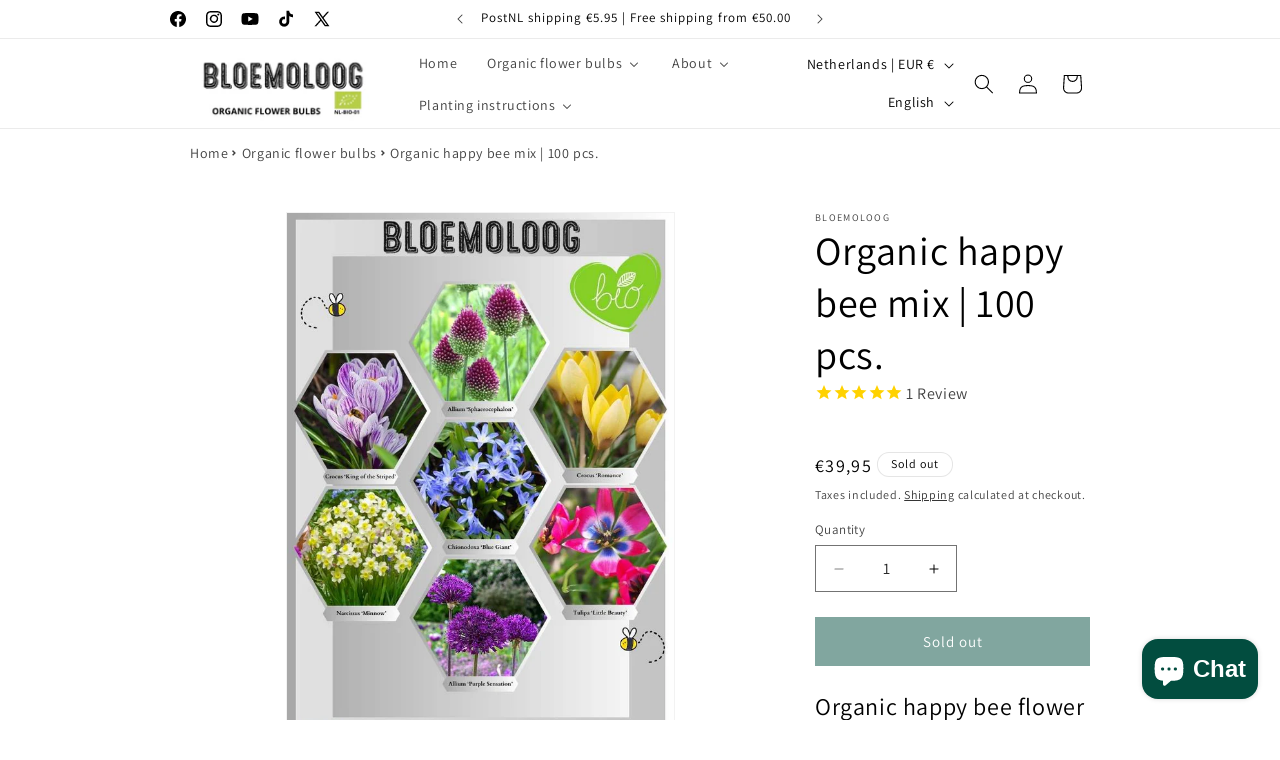

--- FILE ---
content_type: text/json
request_url: https://conf.config-security.com/model
body_size: 87
content:
{"title":"recommendation AI model (keras)","structure":"release_id=0x27:25:66:4d:53:57:37:50:77:38:2d:67:23:4b:4e:5c:47:45:3d:5f:6b:38:50:5d:29:6a:6c:6d:52;keras;74e9bgcz0inf5le3uxwdfgktiy3jtep3zt6fzi6l03uck47zta8uiguga08w5ha02rq4yhqn","weights":"../weights/2725664d.h5","biases":"../biases/2725664d.h5"}